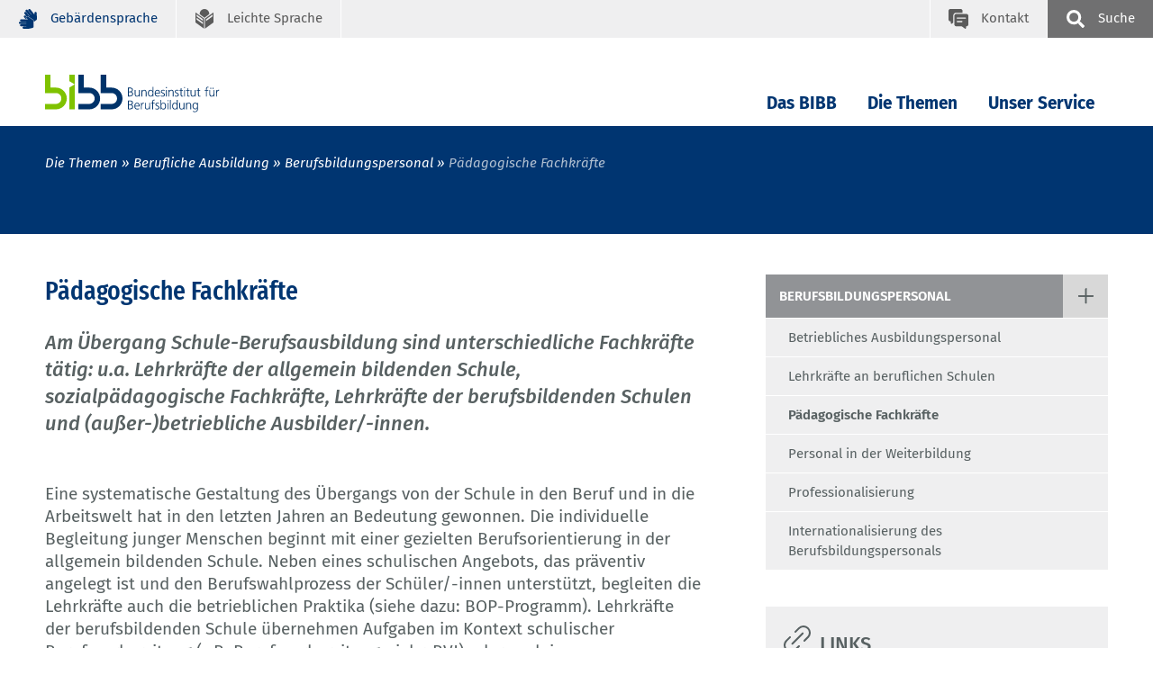

--- FILE ---
content_type: text/html; charset=UTF-8
request_url: https://www.bibb.de/de/8610.php
body_size: 7966
content:
<!DOCTYPE html>
<html lang="de">
<head data-matomo-site1="3" >
    <!-- 8610, DEU -->
    <!-- 2026.01.W2 -->
<meta charset="utf-8"/>
<meta name="viewport" content="width=device-width, initial-scale=1.0"/>
<link rel="apple-touch-icon" sizes="57x57" href="https://www.bibb.de/system/library/apple-icon-57x57.png">
<link rel="apple-touch-icon" sizes="60x60" href="https://www.bibb.de/system/library/apple-icon-60x60.png">
<link rel="apple-touch-icon" sizes="72x72" href="https://www.bibb.de/system/library/apple-icon-72x72.png">
<link rel="apple-touch-icon" sizes="76x76" href="https://www.bibb.de/system/library/apple-icon-76x76.png">
<link rel="apple-touch-icon" sizes="114x114" href="https://www.bibb.de/system/library/apple-icon-114x114.png">
<link rel="apple-touch-icon" sizes="120x120" href="https://www.bibb.de/system/library/apple-icon-120x120.png">
<link rel="apple-touch-icon" sizes="144x144" href="https://www.bibb.de/system/library/apple-icon-144x144.png">
<link rel="apple-touch-icon" sizes="152x152" href="https://www.bibb.de/system/library/apple-icon-152x152.png">
<link rel="apple-touch-icon" sizes="180x180" href="https://www.bibb.de/system/library/apple-icon-180x180.png">
<link rel="icon" type="image/png" sizes="192x192"  href="https://www.bibb.de/system/library/android-icon-192x192.png">
<link rel="icon" type="image/png" sizes="32x32" href="https://www.bibb.de/system/library/favicon-32x32.png">
<link rel="icon" type="image/png" sizes="96x96" href="https://www.bibb.de/system/library/favicon-96x96.png">
<link rel="icon" type="image/png" sizes="16x16" href="https://www.bibb.de/system/library/favicon-16x16.png">
<link rel="manifest" href="https://www.bibb.de/system/library/manifest.json">
<meta name="msapplication-TileColor" content="#ffffff">
<meta name="msapplication-TileImage" content="https://www.bibb.de/system/library/ms-icon-144x144.png">
<meta name="theme-color" content="#ffffff">
<link rel="stylesheet" type="text/css" href="/webassets/bibbworld/css/main-bibb.css"/>




    <link rel="canonical" href="https://www.bibb.de/de/8610.php"/>
    <meta name="date" content="2026-01-27T04:09:46+01:00" />
    <meta name="robots" content="index,follow" />
    <title>BIBB / P&auml;dagogische Fachkr&auml;fte</title>
    <meta name="description" content="Das BIBB b&uuml;ndelt Forschung und Entwicklung, Dienstleistung und Beratung auf dem Gebiet der beruflichen Aus- und Weiterbildung in Deutschland." />
    <!-- social media -->
    <meta property="og:type" content="article" />
    <meta property="og:url" content="https://www.bibb.de/de/8610.php" />
    <meta property="og:site_name" content="Bundesinstitut f&uuml;r Berufsbildung (BIBB)" />
    <meta property="og:title" content="BIBB / P&auml;dagogische Fachkr&auml;fte" />
    <meta property="og:image" content="https://www.bibb.de/images/content/bibb_socialmedia_logo.jpg" />
    <meta property="og:description" content="Das BIBB b&uuml;ndelt Forschung und Entwicklung, Dienstleistung und Beratung auf dem Gebiet der beruflichen Aus- und Weiterbildung in Deutschland." />
    
</head>
<body class="bibb">
    <!--###searchindexing:ignore###-->
    
    <div class="h-skiplinks">
        <a class="h-skip" title="skip link" href="#target_nav">Zur Hauptnavigation springen</a><span class="h-hidden">.</span>
        <a class="h-skip" title="skip link" href="#target_content">Zum Seiteninhalt springen</a><span class="h-hidden">.</span>
    </div>
    <div class="h-dev-breakpoint">BP: </div>
    <header class="fr-header-content">
        <nav class="fr-top-navigation js-top-navigation" aria-label="Wichtige Seitenfunktionen">
    <div class="fr-top-navigation__container">
        <div class="fr-top-navigation__inside">
            <ul class="fr-top-navigation__box-left">
                
                
                <li class="fr-top-navigation__item">
                    <a href="https://www.bibb.de/de/gebaerdensprache.php" class="fr-top-navigation__link" title="Geb&auml;rdensprache">
                        <svg>
                            <use href="https://www.bibb.de/system/layout/topnav.svg#sign-language" xlink:href="https://www.bibb.de/system/layout/topnav.svg#sign-language"></use>
                        </svg>
                        <span>Geb&auml;rdensprache</span>
                    </a>
                </li>
                <li class="fr-top-navigation__item">
                    <a href="https://www.bibb.de/de/leichtesprache.php" class="fr-top-navigation__link" title="Leichte Sprache">
                        <svg>
                            <use href="https://www.bibb.de/system/layout/topnav.svg#easy-language" xlink:href="https://www.bibb.de/system/layout/topnav.svg#easy-language"></use>
                        </svg>
                        <span>Leichte Sprache</span>
                    </a>
                </li>
            </ul>
            <ul class="fr-top-navigation__box-right">
                <li class="fr-top-navigation__item">
                    <a href="https://www.bibb.de/de/kontakt.php" class="fr-top-navigation__link fr-top-navigation__link--contact" title="Kontakt">
                        <svg>
                            <use href="https://www.bibb.de/system/layout/topnav.svg#contact" xlink:href="https://www.bibb.de/system/layout/topnav.svg#contact"></use>
                        </svg>
                        <span>Kontakt</span>
                    </a>
                </li>
                <li class="fr-top-navigation__item">
                    <button type="button" class="js-search-layer-toggle fr-top-navigation__link fr-top-navigation__link--search" id="tablist-search" title="sowie Schnellzugriff A-Z">
                    	<svg aria-hidden="true">
                    		<use xlink:href="https://www.bibb.de/system/layout/topnav.svg#magnifier"></use>
                    	</svg>
                    	<span>Suche</span>
                    </button>
                    <div class="fr-header-search-layer js-header-search-layer">
                    	<div class="container">
                    		<div class="fr-header-search-layer__inside">
                    			<button type="button" class="fr-header-search-layer__close js-header-search-layer-close" title="Suchlayer schließen" id="tablist-search">
                    				<svg aria-hidden="true">
                    					<use href="https://www.bibb.de/system/layout/misc.svg#close" xlink:href="https://www.bibb.de/system/layout/misc.svg#close"></use>
                    				</svg>
                    			</button>
                    			<div class="tabs">
                    				<div role="tablist" aria-labelledby="tablist-search" class="automatic">
                    					<button id="tab-top-search-layer-search" type="button" role="tab" aria-selected="true" aria-controls="tabpanel-top-search-layer-search" >
                    					    <span class="focus">Suche</span>
                    					</button>
                    					<button id="tab-top-search-layer-a-to-z" type="button" role="tab" aria-selected="false" aria-controls="tabpanel-top-search-layer-a-to-z" tabindex="-1">
                            					    <span class="focus">Schlagworte A-Z</span>
                            					</button>
                    				</div>
                    				<div id="tabpanel-top-search-layer-search" role="tabpanel" tabindex="0" aria-labelledby="tab-top-search-layer-search">
                    					<div class="c-tabs-special">
                    						<form action="https://www.bibb.de/de/suche.php" method="get">
                    							<div class="c-form__element">
                    								<label class="c-form__label" for="form-field-searchid">Suchbegriff</label>
                    								<input type="text" id="form-field-searchid" name="q" class="c-form__input c-form__input-text">
                    							</div>
                    							<div class="c-form-row c-form-row--align-right">
                    								<button type="submit" name="sbmt" class="fr-header-search-layer__search-button">Suchen</button>
                    							</div>
                    						</form>
                    					</div>
                    				</div>
                    				<div id="tabpanel-top-search-layer-a-to-z" role="tabpanel" tabindex="0" aria-labelledby="tab-top-search-layer-a-to-z" class="is-hidden">
                                        <div class="c-tabs-special">
	<div class="c-tabs-special__az c-tabs-special__az--p0">
		<p class="c-tabs-special__headline">Schlagworte A-Z. Bitte wählen Sie einen Anfangsbuchstaben:</p>
		<ul class="c-az">
			<li class="c-az__item"><a href="https://www.bibb.de/de/11223_11240.php" tabindex="0" class="c-az__link">A</a></li>
            <li class="c-az__item"><a href="https://www.bibb.de/de/11223_11472.php" tabindex="0" class="c-az__link">B</a></li>
            <li class="c-az__item"><a href="https://www.bibb.de/de/11223_11483.php" tabindex="0" class="c-az__link">C</a></li>
            <li class="c-az__item"><a href="https://www.bibb.de/de/11223_11559.php" tabindex="0" class="c-az__link">D</a></li>
            <li class="c-az__item"><a href="https://www.bibb.de/de/11223_11556.php" tabindex="0" class="c-az__link">E</a></li>
            <li class="c-az__item"><a href="https://www.bibb.de/de/11223_11553.php" tabindex="0" class="c-az__link">F</a></li>
            <li class="c-az__item"><a href="https://www.bibb.de/de/11223_11549.php" tabindex="0" class="c-az__link">G</a></li>
            <li class="c-az__item"><a href="https://www.bibb.de/de/11223_11546.php" tabindex="0" class="c-az__link">H</a></li>
            <li class="c-az__item"><a href="https://www.bibb.de/de/11223_11542.php" tabindex="0" class="c-az__link">I</a></li>
            <li class="c-az__item"><a href="https://www.bibb.de/de/11223_11500.php" tabindex="0" class="c-az__link">J</a></li>
            <li class="c-az__item"><a href="https://www.bibb.de/de/11223_11497.php" tabindex="0" class="c-az__link">K</a></li>
            <li class="c-az__item"><a href="https://www.bibb.de/de/11223_11494.php" tabindex="0" class="c-az__link">L</a></li>
            <li class="c-az__item"><a href="https://www.bibb.de/de/11223_11536.php" tabindex="0" class="c-az__link">M</a></li>
            <li class="c-az__item"><a href="https://www.bibb.de/de/11223_11533.php" tabindex="0" class="c-az__link">N</a></li>
            <li class="c-az__item"><a href="https://www.bibb.de/de/11223_11530.php" tabindex="0" class="c-az__link">O</a></li>
            <li class="c-az__item"><a href="https://www.bibb.de/de/11223_11526.php" tabindex="0" class="c-az__link">P</a></li>
            <li class="c-az__item"><a href="https://www.bibb.de/de/11223_11523.php" tabindex="0" class="c-az__link">Q</a></li>
            <li class="c-az__item"><a href="https://www.bibb.de/de/11223_11520.php" tabindex="0" class="c-az__link">R</a></li>
            <li class="c-az__item"><a href="https://www.bibb.de/de/11223_11517.php" tabindex="0" class="c-az__link">S</a></li>
            <li class="c-az__item"><a href="https://www.bibb.de/de/11223_11514.php" tabindex="0" class="c-az__link">T</a></li>
            <li class="c-az__item"><a href="https://www.bibb.de/de/11223_11511.php" tabindex="0" class="c-az__link">U</a></li>
            <li class="c-az__item"><a href="https://www.bibb.de/de/11223_11507.php" tabindex="0" class="c-az__link">V</a></li>
            <li class="c-az__item"><a href="https://www.bibb.de/de/11223_11504.php" tabindex="0" class="c-az__link">W</a></li>
            <li class="c-az__item"><a href="https://www.bibb.de/de/11223_11648.php" tabindex="0" class="c-az__link">XYZ</a></li>
		</ul>
	</div>
</div>
                                    </div>
                    			</div>
                    		</div>
                    	</div>
                    </div>
                </li>
            </ul>
        </div>
    </div>
</nav>

                <nav class="fr-main-navigation fr-main-navigation--bibb js-main-navigation" data-initial='[{"pid":"f23c1e41-0cf7-4c65-9fa9-205f9d19cd77","label":"Die Themen"},{"pid":"cd1e660d-b56e-4c4c-ba76-cb04d54f8f65","label":"Berufliche Ausbildung"},{"pid":"6af483ff-2390-4ad7-9b99-b2fb29c7fecb","label":"Berufsbildungspersonal"},{"pid":"e0fd0893-aafd-4bb7-97aa-69e6d38256cd","label":"P\u00e4dagogische Fachkr\u00e4fte","subItems":"false"}]' data-url="https://www.bibb.de/system/otms/de/navigationManager_bibb.json.php">
                    <div class="fr-main-navigation__header">
                        <div class="container">
                            <div class="fr-main-navigation__header-inside">
                                <div class="fr-main-navigation__logo">
                                    <a href="https://www.bibb.de/de/index.php" title="Startseite" class="fr-main-navigation__logo-link">
                                        <img src="https://www.bibb.de/system/layout/bibb_logo.svg" class="fr-main-navigation__logo-image--large" alt="Bundesinstitut f&uuml;r Berufsbildung">
                                        <img src="https://www.bibb.de/system/layout/bibb_logo_mobile.svg" class="fr-main-navigation__logo-image--small" alt="Bundesinstitut f&uuml;r BerufsbildungBIBB">
                                    </a>
                                </div>
                                <div class="fr-main-navigation__bar">
                                    <div class="js-main-nav-burger-container fr-main-navigation-burger-container">
                                        <button data-pid="e9911f8b-1348-4c21-af43-75d13d80fc00" aria-label="Menu" aria-controls="main-navigation-layer" class="hamburger hamburger--collapse js-main-nav-burger fr-main-navigation-burger" type="button">
                                            <span class="hamburger-box">
                                                <span class="hamburger-inner"></span>
                                            </span>
                                        </button>
                                    </div>
                                    <ul id="target_nav" class="fr-main-navigation__bar-list">
                                        <li class="fr-main-navigation__bar-item">
                            <button type="button" data-pid="43e7fcd9-543a-47e1-8e72-c3013452b9d9" class="js-main-nav-item fr-main-navigation__bar-link">Das BIBB</button>
                            <div class="fr-main-navigation__layer-container"></div>
                        </li>
                    
                        <li class="fr-main-navigation__bar-item">
                            <button type="button" data-pid="f23c1e41-0cf7-4c65-9fa9-205f9d19cd77" class="js-main-nav-item fr-main-navigation__bar-link">Die Themen</button>
                            <div class="fr-main-navigation__layer-container"></div>
                        </li>
                    
                        <li class="fr-main-navigation__bar-item">
                            <button type="button" data-pid="4973fbb3-50f6-4d78-bbac-8368bfb6b688" class="js-main-nav-item fr-main-navigation__bar-link">Unser Service</button>
                            <div class="fr-main-navigation__layer-container"></div>
                        </li>
                                        <li class="fr-main-navigation__search-box">
                                            <button type="button" class="js-search-layer-toggle fr-main-navigation__search" id="tablist-search-navigation">
                                                <svg aria-hidden="true">
                                                    <use xlink:href="https://www.bibb.de/system/layout/topnav.svg#magnifier"></use>
                                                </svg>
                                                <span>Suche</span>
                                            </button>
                                            <div class="fr-header-search-layer js-header-search-layer">
                                                <div class="container">
                                                    <div class="fr-header-search-layer__inside">
                                                        <button type="button" class="fr-header-search-layer__close js-header-search-layer-close" title="Suchlayer schließen">
                                                            <svg aria-hidden="true">
                                                                <use href="https://www.bibb.de/system/layout/misc.svg#close" xlink:href="https://www.bibb.de/system/layout/misc.svg#close"></use>
                                                            </svg>
                                                        </button>
                                                        <div class="tabs">
                                                            <div role="tablist" aria-labelledby="tablist-search-navigation" class="automatic">
                                                                <button id="tab-search-layer-search" type="button" role="tab" aria-selected="true" aria-controls="tabpanel-search-layer-search" >
                                                                    <span class="focus">Suche</span>
                                                                </button>
                                                                <button id="tab-search-layer-a-to-z" type="button" role="tab" aria-selected="false" aria-controls="tabpanel-search-layer-a-to-z" tabindex="-1">
                                                                            <span class="focus">Schlagworte A-Z</span>
                                                                        </button>
                                                            </div>
                                                            <div id="tabpanel-search-layer-search" role="tabpanel" tabindex="0" aria-labelledby="tab-search-layer-search">
                                                                <div class="c-tabs-special">
                                                                    <form action="https://www.bibb.de/de/suche.php" method="get">
                                            							<div class="c-form__element">
                                            								<label class="c-form__label" for="form-field-searchid">Suchbegriff</label>
                                            								<input type="text" id="form-field-searchid" name="q" class="c-form__input c-form__input-text">
                                            							</div>
                                            							<div class="c-form-row c-form-row--align-right">
                                            								<button type="submit" name="sbmt" class="fr-header-search-layer__search-button">Suchen</button>
                                            							</div>
                                            						</form>
                                                                </div>
                                                            </div>
                                                            <div id="tabpanel-search-layer-a-to-z" role="tabpanel" tabindex="0" aria-labelledby="tab-top-search-layer-a-to-z" class="is-hidden">
                                                                <div class="c-tabs-special">
	<div class="c-tabs-special__az c-tabs-special__az--p0">
		<p class="c-tabs-special__headline">Schlagworte A-Z. Bitte wählen Sie einen Anfangsbuchstaben:</p>
		<ul class="c-az">
			<li class="c-az__item"><a href="https://www.bibb.de/de/11223_11240.php" tabindex="0" class="c-az__link">A</a></li>
            <li class="c-az__item"><a href="https://www.bibb.de/de/11223_11472.php" tabindex="0" class="c-az__link">B</a></li>
            <li class="c-az__item"><a href="https://www.bibb.de/de/11223_11483.php" tabindex="0" class="c-az__link">C</a></li>
            <li class="c-az__item"><a href="https://www.bibb.de/de/11223_11559.php" tabindex="0" class="c-az__link">D</a></li>
            <li class="c-az__item"><a href="https://www.bibb.de/de/11223_11556.php" tabindex="0" class="c-az__link">E</a></li>
            <li class="c-az__item"><a href="https://www.bibb.de/de/11223_11553.php" tabindex="0" class="c-az__link">F</a></li>
            <li class="c-az__item"><a href="https://www.bibb.de/de/11223_11549.php" tabindex="0" class="c-az__link">G</a></li>
            <li class="c-az__item"><a href="https://www.bibb.de/de/11223_11546.php" tabindex="0" class="c-az__link">H</a></li>
            <li class="c-az__item"><a href="https://www.bibb.de/de/11223_11542.php" tabindex="0" class="c-az__link">I</a></li>
            <li class="c-az__item"><a href="https://www.bibb.de/de/11223_11500.php" tabindex="0" class="c-az__link">J</a></li>
            <li class="c-az__item"><a href="https://www.bibb.de/de/11223_11497.php" tabindex="0" class="c-az__link">K</a></li>
            <li class="c-az__item"><a href="https://www.bibb.de/de/11223_11494.php" tabindex="0" class="c-az__link">L</a></li>
            <li class="c-az__item"><a href="https://www.bibb.de/de/11223_11536.php" tabindex="0" class="c-az__link">M</a></li>
            <li class="c-az__item"><a href="https://www.bibb.de/de/11223_11533.php" tabindex="0" class="c-az__link">N</a></li>
            <li class="c-az__item"><a href="https://www.bibb.de/de/11223_11530.php" tabindex="0" class="c-az__link">O</a></li>
            <li class="c-az__item"><a href="https://www.bibb.de/de/11223_11526.php" tabindex="0" class="c-az__link">P</a></li>
            <li class="c-az__item"><a href="https://www.bibb.de/de/11223_11523.php" tabindex="0" class="c-az__link">Q</a></li>
            <li class="c-az__item"><a href="https://www.bibb.de/de/11223_11520.php" tabindex="0" class="c-az__link">R</a></li>
            <li class="c-az__item"><a href="https://www.bibb.de/de/11223_11517.php" tabindex="0" class="c-az__link">S</a></li>
            <li class="c-az__item"><a href="https://www.bibb.de/de/11223_11514.php" tabindex="0" class="c-az__link">T</a></li>
            <li class="c-az__item"><a href="https://www.bibb.de/de/11223_11511.php" tabindex="0" class="c-az__link">U</a></li>
            <li class="c-az__item"><a href="https://www.bibb.de/de/11223_11507.php" tabindex="0" class="c-az__link">V</a></li>
            <li class="c-az__item"><a href="https://www.bibb.de/de/11223_11504.php" tabindex="0" class="c-az__link">W</a></li>
            <li class="c-az__item"><a href="https://www.bibb.de/de/11223_11648.php" tabindex="0" class="c-az__link">XYZ</a></li>
		</ul>
	</div>
</div>
                                                            </div>
                                                        </div>
                                                    </div>
                                                </div>
                                            </div>
                                        </li>
                                    </ul>
                                </div>
                            </div>
                        </div>
                    </div>
                </nav>
            
<div class="fr-main-navigation__placeholder js-main-navigation-placeholder">&nbsp;</div>
        <div class="fr-header-stage-type-3">
                        <div class="container">
                            <div class="fr-header-stage-type-3__inside">
                                            <nav class="fr-breadcrumb-navigation" aria-label="Navigationspfad zur aktuellen Seite">
    <ul class="fr-breadcrumb-navigation__list">
        
                        <li class="fr-breadcrumb-navigation__item"><span class="fr-breadcrumb-navigation__link">Die Themen</span></li>
                    
                
                        <li class="fr-breadcrumb-navigation__item"><a href="https://www.bibb.de/de/48.php" class="fr-breadcrumb-navigation__link">Berufliche Ausbildung</a></li>
                    
                
                        <li class="fr-breadcrumb-navigation__item"><a href="https://www.bibb.de/de/701.php" class="fr-breadcrumb-navigation__link">Berufsbildungspersonal</a></li>
                    
                
                <li class="fr-breadcrumb-navigation__item"><span class="fr-breadcrumb-navigation__link fr-breadcrumb-navigation__link-active">Pädagogische Fachkräfte</span></li>
            
            
            
            
    </ul>
</nav>
                            </div>
                        </div>
                    </div>
        
    </header>
    <div id="target_content"></div>
    <!--/###searchindexing:ignore###-->
    <main class="fr-main-content">
        
        
        

<div class="container">
    <div class="row">
        <div class="col-lg-8">
            <section class="fr-main-column">
                <!-- do not show content navigation, no subpages -->
                

<!-- intro; headline, teaser, teaserpicture -->
<div class="c-content-intro"><h1 class="c-headline-main">P&auml;dagogische Fachkr&auml;fte</h1><p>Am &Uuml;bergang Schule-Berufsausbildung sind unterschiedliche Fachkr&auml;fte t&auml;tig: u.a. Lehrkr&auml;fte der allgemein bildenden Schule, sozialp&auml;dagogische Fachkr&auml;fte, Lehrkr&auml;fte der berufsbildenden Schulen und (au&szlig;er-)betriebliche Ausbilder/-innen.</p></div>
<!-- content: paragraph, media -->
<div class="c-content-container" id="module8611">
    <!-- optional: media, picture, video ... -->
    
    <!-- /optional: media, picture, video ... -->
    <!-- paragraph -->
    <p>Eine systematische Gestaltung des &Uuml;bergangs von der Schule in den Beruf und in die Arbeitswelt hat in den letzten Jahren an Bedeutung gewonnen. Die individuelle Begleitung junger Menschen beginnt mit einer gezielten Berufsorientierung in der allgemein bildenden Schule. Neben eines schulischen Angebots, das pr&auml;ventiv angelegt ist und den Berufswahlprozess der Sch&uuml;ler/-innen unterst&uuml;tzt, begleiten die Lehrkr&auml;fte auch die betrieblichen Praktika (siehe dazu: BOP-Programm). Lehrkr&auml;fte der berufsbildenden Schule &uuml;bernehmen Aufgaben im Kontext schulischer Berufsvorbereitung (z.B. Berufsvorbereitungs-jahr, BVJ) oder auch in au&szlig;erschulischen, beruflichen Bildungsangeboten (z.B. Produktionsschule). Sozialp&auml;dagogische Fachkr&auml;fte werden im Rahmen einer Bildungs- bzw. Berufswegebegleitung der Jugendlichen t&auml;tig, die von der allgemein bildenden Schule bis in die Berufsausbildung hinein reicht. Dies kann im Rahmen eines &Uuml;bergangscoachings oder einer Berufseinstiegsbegleitung stattfinden (siehe dazu die Initiative Bildungsketten). Ausbilder/-innen sind neben ihrer Aufgabe in der (au&szlig;er-) betrieblichen Berufsausbildung zunehmend auch mit Berufsorientierung (Praktika) befasst – die der Akquise von zuk&uuml;nftigen Auszubildenden dient – oder sind als p&auml;dagogische Fachkr&auml;fte in der au&szlig;erschulischen Berufsvorbereitung und Berufsausbildung t&auml;tig, meist bei Bildungsdienstleistern oder auch bei Berufsbildungswerken (BBW).</p>

<p>Um Bildungsketten herzustellen sollen die unterschiedlichen&nbsp; Handlungsfelder (Berufsorientierung, Berufsvorbereitung, Berufsausbildung) st&auml;rker miteinander verkn&uuml;pft und inhaltlich anschlussf&auml;hig gestaltet werden. Den p&auml;dagogischen Fachkr&auml;ften kommt dabei eine wichtige Gestaltungsaufgabe zu – hohe Anforderungen sind damit verbunden.</p>
    <!-- /paragraph -->
</div>
<!-- optional: other contents -->

<!-- /optional: other contents -->
<!-- optional: glossary -->

<!-- /optional: glossary -->

<div class="tabs mb-5">
    <div role="tablist" aria-labelledby="tablist-content" class="automatic">
        
        <button id="tab8685" type="button" role="tab" aria-selected="true" aria-controls="tabpanel-8685">
            <span class="focus">Projekte</span>
            <!--https://www.bibb.de/de/8685.htm-->
        </button><button id="tab8680" type="button" role="tab" aria-selected="false" aria-controls="tabpanel-8680">
            <span class="focus">Literaturhinweise</span>
            <!--https://www.bibb.de/de/8680.htm-->
        </button>
    </div>
    <div id="tabpanel-8685" role="tabpanel" tabindex="0" aria-labelledby="tab-8685">
    
    
    
<div class="c-accentuation-box">
    <div class="c-accentuation-box__content">
        
        
        <h3>3.2.306 - Entwicklung eines Fortbildungskonzepts &quot;&Uuml;bergangsbegleitung&quot; f&uuml;r p&auml;dagogische Fachkr&auml;fte am &Uuml;bergang Schule-Beruf</h3>
        <p class="h4">Laufzeit I-15 bis II-16</p>
        
        <p><a href="https://www.bibb.de/dienst/dapro/de/index_dapro.php/detail/3.2.306">weiterlesen</a></p>
    </div>
</div>

<div class="c-accentuation-box">
    <div class="c-accentuation-box__content">
        
        
        <h3>3.4.301 - Anforderungen an die Professionalit&auml;t des Bildungspersonals im &Uuml;bergang von der Schule in die Arbeitswelt</h3>
        <p class="h4">Laufzeit I-09 bis II-13</p>
        
        <p><a href="https://www.bibb.de/dienst/dapro/de/index_dapro.php/detail/3.4.301">weiterlesen</a></p>
    </div>
</div>

    
</div><div id="tabpanel-8680" role="tabpanel" tabindex="1" aria-labelledby="tab-8680">
    
    
    
<div class="c-accentuation-box">
    <div class="c-accentuation-box__content">
        
        
        <h3>Multiprofessionelle Zusammenarbeit als neue Herausforderung f&uuml;r die p&auml;dagogischen Fachkr&auml;fte</h3>
        <p class="h4">Bylinski, Ursula | 2014</p>
        
        
        <p><a href="https://lit.bibb.de/vufind/Record/DS-168504" target="\#B6E9F825477745E0933BF21934167DE1">weiterlesen</a></p>
        
        
    </div>
</div>

<div class="c-accentuation-box">
    <div class="c-accentuation-box__content">
        
        
        <h3>Gestaltung individueller Wege in den Beruf : eine Herausforderung an die p&auml;dagogische Professionalit&auml;t</h3>
        <p class="h4">Bylinski, Ursula; Bundesinstitut f&uuml;r Berufsbildung [Hrsg.] | 2014</p>
        
        
        <p><a href="https://lit.bibb.de/vufind/Record/DS-165795" target="\#B6E9F825477745E0933BF21934167DE1">weiterlesen</a></p>
        
        
    </div>
</div>

<div class="c-accentuation-box">
    <div class="c-accentuation-box__content">
        
        
        <h3>Ausbilderinnen und Ausbilder als Akteure der &Uuml;bergangsgestaltung</h3>
        <p class="h4">Bylinski, Ursula | 2014</p>
        
        
        <p><a href="https://lit.bibb.de/vufind/Record/DS-166755" target="\#B6E9F825477745E0933BF21934167DE1">weiterlesen</a></p>
        
        
    </div>
</div>
<div class="js-toggle-tab c-toggle" data-togglelink="weitere Elemente anzeigen">
<div class="c-accentuation-box">
    <div class="c-accentuation-box__content">
        
        
        <h3>&Uuml;bergangsgestaltung als neue Anforderung an die Professionalit&auml;t der p&auml;dagogischen Fachkr&auml;fte</h3>
        <p class="h4">Bylinski, Ursula | 2014</p>
        
        
        <p><a href="https://lit.bibb.de/vufind/Record/DS-167034" target="\#B6E9F825477745E0933BF21934167DE1">weiterlesen</a></p>
        
        
    </div>
</div>

    </div>
</div>
</div>

            </section>
        </div>
        <div class="col-lg-4">
            <aside class="fr-rc-column">
                <div class="fr-page-navigation js-page-navigation"><ul class="fr-page-navigation__siblings">
                                <li>
                                    <div class="fr-page-navigation__parent">
                                        <a href="https://www.bibb.de/de/701.php" class="fr-page-navigation__parent-link">Berufsbildungspersonal</a>                                        <a href="#" class="fr-page-navigation__siblings-link js-page-navigation-show-siblings">
                                            <svg class="fr-page-navigation__siblings-link-icon--closed"><use href="https://www.bibb.de/system/layout/misc.svg#plus" xlink:href="https://www.bibb.de/system/layout/misc.svg#plus"></use></svg>
                                            <svg class="fr-page-navigation__siblings-link-icon--open"><use href="https://www.bibb.de/system/layout/misc.svg#close" xlink:href="https://www.bibb.de/system/layout/misc.svg#close"></use></svg>
                                        </a>
                                    </div>
                                    <nav>
                                        <ul class="fr-page-navigation__siblings-list js-page-navigation-siblings-list js-page-navigation-siblings-open"><li><a href="https://www.bibb.de/de/8606.php" tabIndex="-1" class="fr-page-navigation__sibling-link">Betriebliches Ausbildungspersonal</a></li><li><a href="https://www.bibb.de/de/8608.php" tabIndex="-1" class="fr-page-navigation__sibling-link">Lehrkräfte an beruflichen Schulen</a></li><li><a href="https://www.bibb.de/de/8610.php" tabIndex="-1" class="fr-page-navigation__sibling-link fr-page-navigation__sibling-link--active">Pädagogische Fachkräfte</a></li><li><a href="https://www.bibb.de/de/8612.php" tabIndex="-1" class="fr-page-navigation__sibling-link">Personal in der Weiterbildung</a></li><li><a href="https://www.bibb.de/de/8614.php" tabIndex="-1" class="fr-page-navigation__sibling-link">Professionalisierung</a></li><li><a href="https://www.bibb.de/de/8616.php" tabIndex="-1" class="fr-page-navigation__sibling-link">Internationalisierung des Berufsbildungspersonals</a></li></ul>                                    </nav>
                                </li>
                            </ul></div>
                

<div class="c-rc-box c-rc-box--grey2">
    <div class="c-headline c-headline--icon">
        <svg class="c-headline__icon">
            <use href="https://www.bibb.de/system/layout/headlines.svg#link" xlink:href="https://www.bibb.de/system/layout/headlines.svg#link"></use>
        </svg>
        <h3 class="c-headline__label ">Links</h3>
    </div>
    <div class="c-rc-box__part">
        <ul>
            <li><a href="https://www.bibb.de/de/737.php">Das Berufsorientierungsprogramm des BMBF (BOP)</a></li>
            <li><a href="https://www.bibb.de/de/1222.php">Initiative Bildungsketten</a></li>
            <li><a href="https://wap.igmetall.de/SID-66282CBA-5DACB123/wap/interview-mit-dr-ursula-bylinski-vom-bundesinstitut-fuer-9613.htm" target="\#9FFA20B0DC8F44A5B6BFC19589A3014F">Interview mit Dr. Ursula Bylinski &quot;P&auml;dagogisches Personal entscheidend f&uuml;r erfolgreichen &Uuml;bergang Schule - Betrieb&quot;</a></li>
            
        </ul>
    </div>
</div>

            </aside>
        </div>
    </div>
    <div class="row">
            	<div class="col-lg-8">
            		<section class="fr-main-column fr-main-column--footer">
            			<div class="fr-content-footer">
            				<div class="fr-content-footer__list fr-content-footer--complette-show pb-3">
            				    <div class="fr-content-footer__item">
                                                <span class="c-icon-link__label">zuletzt ge&auml;ndert am 26. März 2025</span>
                                            </div>            					<div class="fr-content-footer__item">
            						<a id="printpage" href="#" onclick="Javascript:window.print();" onkeypress="Javascript:window.print();" class="c-icon-link">
                                        <svg class="c-icon-link__icon"><use href="https://www.bibb.de/system/layout/misc.svg#print" xlink:href="https://www.bibb.de/system/layout/misc.svg#print"></use></svg><span class="c-icon-link__label">Seite drucken</span>
                                    </a>
            					</div>
            				</div>
            			</div>
            		</section>
            	</div>
            </div>
</div>
    </main>
    <!--###searchindexing:ignore###-->
    <footer>
        <div class="fr-footer-social-links">
    <div class="container">
        <div class="fr-footer-social-links__inside">
            <h2 class="fr-footer-social-links__headline">Inhalte teilen</h2>
            <div class="fr-footer-social-links__list">
                <div class="fr-footer-social-links__list-item">
                    <a href="https://www.linkedin.com/shareArticle?mini=true&amp;url=https://www.bibb.de/de/8610.php" target="_blank" class="fr-footer-social-links__link fr-footer-social-links__link--icon30">
                        <svg aria-hidden="true" focusable="false"><use xlink:href="https://www.bibb.de/system/layout/misc.svg#linkedIn2"></use></svg><span>LinkedIn</span>
                    </a>
                </div>
                <div class="fr-footer-social-links__list-item">
                    <a href="https://bsky.app/intent/compose?text=https://www.bibb.de/de/8610.php" target="_blank" class="fr-footer-social-links__link fr-footer-social-links__link--icon30">
                        <svg aria-hidden="true" focusable="false"><use xlink:href="https://www.bibb.de/system/layout/misc.svg#bluesky"></use></svg><span>Bluesky</span>
                    </a>
                </div>
                <div class="fr-footer-social-links__list-item">
                    <a href="mailto:?subject=P%C3%A4dagogische+Fachkr%C3%A4fte&body=https://www.bibb.de/de/8610.php" class="fr-footer-social-links__link fr-footer-social-links__link--icon30">
                        <svg aria-hidden="true" focusable="false"><use xlink:href="https://www.bibb.de/system/layout/misc.svg#sharemail"></use></svg><span>E-Mail</span>
                    </a>
                </div>
                <div class="fr-footer-social-links__list-item">
                    <button type="button" class="link link--copy" aria-label="" data-copy="url"><span class="link__label">Link kopieren</span></button>
                    <span class="mb-0 link--copy-status-message d-none" aria-live="assertive" role="tooltip">Link in die Zwischenablage kopiert!</span>
                </div>
            </div>
        </div>
    </div>
</div>
        <div class="fr-footer">
    <div class="container">
        <div class="fr-footer__inside">
            <div class="fr-footer-sitemap">
                <div class="row">
                    <div class="col-md-12 col-lg-3">
    <h3 class="fr-footer-sitemap__headline">Das BIBB</h3>
    <ul class="fr-footer-sitemap__list">
        <li class="fr-footer-sitemap__list-item">
            <a href="https://www.bibb.de/de/198718.php" class="fr-footer-sitemap__link">&Uuml;ber uns</a>
        </li><li class="fr-footer-sitemap__list-item">
            <a href="https://www.bibb.de/de/32.php" class="fr-footer-sitemap__link">Leitung und Organisation</a>
        </li><li class="fr-footer-sitemap__list-item">
            <a href="https://www.bibb.de/de/35.php" class="fr-footer-sitemap__link">Gremien</a>
        </li><li class="fr-footer-sitemap__list-item">
            <a href="https://www.bibb.de/de/26448.php" class="fr-footer-sitemap__link">Personen</a>
        </li><li class="fr-footer-sitemap__list-item">
            <a href="https://www.bibb.de/de/140105.php" class="fr-footer-sitemap__link">Karriere</a>
        </li><li class="fr-footer-sitemap__list-item">
            <a href="https://www.bibb.de/de/30.php" class="fr-footer-sitemap__link">Auftragsvergaben</a>
        </li><li class="fr-footer-sitemap__list-item">
            <a href="https://www.bibb.de/de/kontakt.php" class="fr-footer-sitemap__link">Kontakt und Anreise</a>
        </li>
    </ul>
</div><div class="col-md-12 col-lg-3">
    <h3 class="fr-footer-sitemap__headline">Die Themen</h3>
    <ul class="fr-footer-sitemap__list">
        <li class="fr-footer-sitemap__list-item">
            <a href="https://www.bibb.de/de/40.php" class="fr-footer-sitemap__link">Berufe</a>
        </li><li class="fr-footer-sitemap__list-item">
            <a href="https://www.bibb.de/de/54.php" class="fr-footer-sitemap__link">Praxis und Programme</a>
        </li><li class="fr-footer-sitemap__list-item">
            <a href="https://www.bibb.de/de/43.php" class="fr-footer-sitemap__link">Berufsbildungsforschung</a>
        </li><li class="fr-footer-sitemap__list-item">
            <a href="https://www.bibb.de/de/50.php" class="fr-footer-sitemap__link">Berufsbildung international</a>
        </li><li class="fr-footer-sitemap__list-item">
            <a href="https://www.bibb.de/de/44.php" class="fr-footer-sitemap__link">&Uuml;berg&auml;nge in Ausbildung und Beruf</a>
        </li><li class="fr-footer-sitemap__list-item">
            <a href="https://www.bibb.de/de/48.php" class="fr-footer-sitemap__link">Berufliche Ausbildung</a>
        </li><li class="fr-footer-sitemap__list-item">
            <a href="https://www.bibb.de/de/47.php" class="fr-footer-sitemap__link">Technologie | Digitalisierung | Qualifikation</a>
        </li><li class="fr-footer-sitemap__list-item">
            <a href="https://www.bibb.de/de/49.php" class="fr-footer-sitemap__link">Berufliche Weiterbildung</a>
        </li><li class="fr-footer-sitemap__list-item">
            <a href="https://www.bibb.de/de/51.php" class="fr-footer-sitemap__link">Daten und Bildungsberichterstattung</a>
        </li>
    </ul>
</div><div class="col-md-12 col-lg-3">
    <h3 class="fr-footer-sitemap__headline">Unser Service</h3>
    <ul class="fr-footer-sitemap__list">
        <li class="fr-footer-sitemap__list-item">
            <a href="https://www.bibb.de/de/presse.php" class="fr-footer-sitemap__link">Presse</a>
        </li><li class="fr-footer-sitemap__list-item">
            <a href="https://www.bibb.de/de/17489.php" class="fr-footer-sitemap__link">Newsletter</a>
        </li><li class="fr-footer-sitemap__list-item">
            <a href="https://www.bibb.de/de/57.php" class="fr-footer-sitemap__link">Social Media</a>
        </li><li class="fr-footer-sitemap__list-item">
            <a href="https://www.bibb.de/de/60.php" class="fr-footer-sitemap__link">Veranstaltungen</a>
        </li><li class="fr-footer-sitemap__list-item">
            <a href="https://www.bibb.de/de/204305.php" class="fr-footer-sitemap__link">Publikationen und Bibliothek</a>
        </li><li class="fr-footer-sitemap__list-item">
            <a href="https://www.bibb.de/de/62.php" class="fr-footer-sitemap__link">H&auml;ufige Fragen</a>
        </li><li class="fr-footer-sitemap__list-item">
            <a href="https://www.bibb.de/de/11223.php" class="fr-footer-sitemap__link">Schlagworte A-Z</a>
        </li>
    </ul>
</div>
                    <div class="col-md-12 col-lg-3">
                        
                                        <div class="fr-footer-sitemap__feedback">
                                            <a href="https://www.bibb.de/de/feedback.php?pageid=8610" class="c-icon-link">
                                                <svg class="c-icon-link__icon"><use href="https://www.bibb.de/system/layout/misc.svg#feedback" xlink:href="https://www.bibb.de/system/layout/misc.svg#feedback"></use></svg><span class="c-icon-link__label">Feedback geben</span>
                                            </a>
                                        </div>
                                    
                        <ul class="fr-footer-sitemap__list">
                            <li class="fr-footer-sitemap__list-item">
                                <a href="https://www.bibb.de/de/kontakt.php" class="fr-footer-sitemap__link">Kontakt</a>
                            </li>
                            <li class="fr-footer-sitemap__list-item">
                                <a href="https://www.bibb.de/de/impressum.php" class="fr-footer-sitemap__link">Impressum</a>
                            </li>
                            <li class="fr-footer-sitemap__list-item">
                                <a href="https://www.bibb.de/de/datenschutz.php" class="fr-footer-sitemap__link">Datenschutz</a>
                            </li>
                            <li class="fr-footer-sitemap__list-item">
                                <a href="https://www.bibb.de/de/erklaerung-barrierefreiheit.php" class="fr-footer-sitemap__link">Barrierefreiheit</a>
                            </li>
                            <li class="fr-footer-sitemap__list-item"><a class="fr-footer-sitemap__link" href="#" onclick="CCM.openWidget(); return false;">Cookie-Einstellungen</a></li>
                        </ul>
                    </div>
                </div>
            </div>
            <div class="fr-footer-boilerplate">
                <p class="fr-footer-boilerplate__text">
                    Das Bundesinstitut f&uuml;r Berufsbildung ist eine bundesunmittelbare, rechtsf&auml;hige Anstalt des &ouml;ffentlichen Rechts.
                </p>
            </div>
        </div>
    </div>
</div>
    </footer>
    <script>
    window.webassetspath = "/webassets/bibb/";
</script>
<script type="text/javascript" charset="utf-8" src="/webassets/bibbworld/js/bibb.js"></script>

                <script src="https://cloud.ccm19.de/app.js?apiKey=107110926801e6ac8556a47c249de8b3b9021fefb764caba&amp;domain=68624eec1a15ac125f0942e2&amp;lang=de_DE" referrerpolicy="origin"></script>
                <script type="text/x-ccm-loader" data-ccm-loader-group="matomo" data-ccm-loader-src="https://www.bibb.de/system/library/matomo_bibb_modifications.js"></script>
                <script type="text/x-ccm-loader" data-ccm-loader-group="youtube" data-ccm-loader-src="https://www.bibb.de/system/library/yt-script.js"></script>
            
<script type="text/javascript">
jQuery(function () {
    //jQuery('.map').maphilight();
    //jQuery('.map_e1').maphilight();
    
    var initial_h1 = jQuery('h1').text();

    jQuery('area').hover(
        function () {
            jQuery('.info_reminder').addClass('red');    
        },
        function () {
            jQuery('.info_reminder').removeClass('red');    
        }
    );

    jQuery('.backlink a').click(
            function (e) {
                e.preventDefault();
                jQuery('h1').text(initial_h1);
                jQuery('.infotext_placeholder').empty();
                jQuery('div#infografik_1_1').hide();
                jQuery('div#infografik_1_2').hide();
                jQuery('div#infografik_1_3').hide();
                jQuery('div.backlink').hide();
                jQuery('div#infografik_1_0').show();
                jQuery('#infotext_placeholder').html('');
                jQuery('.info_reminder.begriffe').hide();
                jQuery('.info_reminder.ebenen').show();
            }
    );

    jQuery('area.ebene1, area.ebene2, area.ebene3').hover(
            function () {
                jQuery('.info1_gesamt_01').hide();
            },
            function () {
                jQuery('.info1_gesamt_01').show();
            }
    );

    jQuery('area.ebene1').hover(
            function () {
                jQuery('.info1_gesamt_02').show();
            },
            function () {
                jQuery('.info1_gesamt_02').hide();
            }
    );
    jQuery('area.ebene2').hover(
            function () {
                jQuery('.info1_gesamt_03').show();
            },
            function () {
                jQuery('.info1_gesamt_03').hide();
            }
    );
    jQuery('area.ebene3').hover(
            function () {
                jQuery('.info1_gesamt_04').show();
            },
            function () {
                jQuery('.info1_gesamt_04').hide();
            }
    );

    jQuery('area.ebene1').click(
            function (e) {
                e.preventDefault();
                jQuery('h1').text('Betriebliche Ebene / Company Level');
                jQuery('div#infografik_1_0').hide();
                jQuery('div#infografik_1_1').show();
                jQuery('div.backlink').show();
                jQuery('.info_reminder.begriffe').show();
                jQuery('.info_reminder.ebenen').hide();
            }
    );
    jQuery('area.ebene2').click(
            function (e) {
                e.preventDefault();
                jQuery('h1').text('Intermediäre Ebene / Intermediate Level');
                jQuery('div#infografik_1_0').hide();
                jQuery('div#infografik_1_2').show();
                jQuery('div.backlink').show();
                jQuery('.info_reminder.begriffe').show();
                jQuery('.info_reminder.ebenen').hide();
            }
    );
    jQuery('area.ebene3').click(
            function (e) {
                e.preventDefault();
                jQuery('h1').text('Systemebene / System Level');
                jQuery('div#infografik_1_0').hide();
                jQuery('div#infografik_1_3').show();
                jQuery('div.backlink').show();
                jQuery('.info_reminder.begriffe').show();
                jQuery('.info_reminder.ebenen').hide();
            }
    );

    jQuery("#infotext_placeholder").on("click", "h2", function(){
        jQuery('#infotext_placeholder').html('');
    });

    jQuery('#infografik_1_1 area, #infografik_1_2 area, #infografik_1_3 area').hover(
            function () {
                var currentClass = jQuery(this).attr("class");
                var currentLevel = currentClass.substring(5, 6);
                var currentArea = currentClass.substring(7, 8);
                jQuery('.info1_ebene' + currentLevel + '_text0' + currentArea).hide();
                jQuery('.info1_ebene' + currentLevel + '_text0' + currentArea + '_mo').show();
            },
            function () {
                var currentClass = jQuery(this).attr("class");
                var currentLevel = currentClass.substring(5, 6);
                var currentArea = currentClass.substring(7, 8);
                jQuery('.info1_ebene' + currentLevel + '_text0' + currentArea + '_mo').hide();
                jQuery('.info1_ebene' + currentLevel + '_text0' + currentArea).show();
            }
    );
    jQuery('#infografik_1_1 area, #infografik_1_2 area, #infografik_1_3 area').click(
            function (e) {
                e.preventDefault();
                var currentClass = jQuery(this).attr("class");
                var currentLevel = currentClass.substring(5, 6);
                var currentArea = currentClass.substring(7, 8);
                jQuery('#infotext_placeholder').html(jQuery('#infotexte .level_'+currentLevel+'_'+currentArea).html());
            }
    );
    
    jQuery('#infografik_2_0 area').hover(
            function () {
                var currentClass = jQuery(this).attr("class");
                var currentArea = currentClass.substring(7, 9);
                jQuery('.info2_gesamt_' + currentArea).show();
            },
            function () {
                var currentClass = jQuery(this).attr("class");
                var currentArea = currentClass.substring(7, 9);
                jQuery('.info2_gesamt_' + currentArea).hide();
            }
    );
    jQuery('#infografik_2_0 area').click(
            function (e) {
                e.preventDefault();
                var currentClass = jQuery(this).attr("class");
                var currentArea = currentClass.substring(7, 9);
                jQuery('#infotext_placeholder').html(jQuery('#infotexte .level_'+currentArea).html());
            }
    );  
    
    
});
</script>
    
    <!--/###searchindexing:ignore###-->
</body>
</html>

--- FILE ---
content_type: image/svg+xml
request_url: https://www.bibb.de/system/layout/topnav.svg
body_size: 5232
content:
<?xml version="1.0" encoding="utf-8"?><svg xmlns="http://www.w3.org/2000/svg" xmlns:xlink="http://www.w3.org/1999/xlink"><symbol viewBox="0 0 22 22" id="contact" xmlns="http://www.w3.org/2000/svg"><path d="M9.71 13.28h5.157c.356 0 .645.308.645.689 0 .38-.289.689-.645.689H9.711c-.356 0-.645-.308-.645-.69 0-.38.289-.688.645-.688m0-3.816h9.023c.357 0 .645.308.645.689 0 .38-.288.689-.645.689H9.711c-.356 0-.645-.309-.645-.69 0-.38.289-.688.645-.688m-3.223-1.88v9.593c0 1.14.868 2.067 1.934 2.067h6.25l3.705 2.64a.61.61 0 00.661.035c.21-.12.34-.354.34-.608v-2.067h.645c1.067 0 1.977-.927 1.977-2.067V7.583c0-1.14-.91-2.066-1.977-2.066H8.422c-1.066 0-1.934.927-1.934 2.066"/><path d="M1.934 13.733h.644v2.066c0 .255.131.488.34.608a.61.61 0 00.662-.034L5.2 15.25V7.579c0-1.9 1.445-3.445 3.222-3.445h7.09V2.067C15.512.927 14.644 0 13.578 0H1.934C.867 0 0 .927 0 2.067v9.599c0 1.14.867 2.067 1.934 2.067"/></symbol><symbol viewBox="0 0 22 22" id="easy-language" xmlns="http://www.w3.org/2000/svg"><path d="M1 3.797l9.412 6.842v11.158L1 14.955V3.797zm1.176 2.28v2.029l7.06 5.139v-2.029l-7.06-5.139zm0 3.584v2.029l7.06 5.139V14.8l-7.06-5.139zM21 3.797v11.158l-9.412 6.842V10.639L21 3.797zM19.914 6.24l-7.059 5.14v2.028l7.059-5.14V6.24zM11 9.854l5.385-4.249L10.474 2 5.615 5.605z"/><path d="M16.363 5.605H5.637a1.184 1.184 0 01-.022-.226A5.383 5.383 0 0111 0a5.382 5.382 0 015.385 5.379c0 .077-.008.153-.022.226z"/></symbol><symbol viewBox="0 0 22 22" id="language" xmlns="http://www.w3.org/2000/svg"><path d="M1.778 14.874a10.025 10.025 0 006.373 5.711c-.985-1.363-1.663-3.416-2.017-5.711H1.778zm12.08 5.711a10.031 10.031 0 006.37-5.711h-4.354c-.355 2.295-1.033 4.348-2.016 5.711zm-6.425-5.711c.584 3.602 1.964 6.13 3.57 6.13 1.603 0 2.983-2.528 3.568-6.13H7.433zm-1.594-3.872c0-.866.048-1.734.134-2.58H1.346A10.092 10.092 0 001 11.001c0 .896.128 1.755.346 2.581h4.622a27.162 27.162 0 01-.13-2.58zm14.818-2.58H16.03c.085.846.133 1.714.133 2.58 0 .867-.048 1.735-.133 2.581h4.622a9.898 9.898 0 00.347-2.58c0-.896-.125-1.755-.343-2.582zM8.147 1.42a10.013 10.013 0 00-6.37 5.71h4.357c.35-2.294 1.028-4.347 2.012-5.71zm12.078 5.71a10.021 10.021 0 00-6.371-5.71c.983 1.363 1.66 3.416 2.015 5.71h4.356zM7.13 11.003c0 .896.049 1.755.134 2.581h7.474a25.405 25.405 0 000-5.162H7.263a25.13 25.13 0 00-.134 2.581zm7.442-3.871C13.986 3.529 12.606 1 11.002 1c-1.605 0-2.985 2.53-3.57 6.13h7.139z"/></symbol><symbol viewBox="0 0 22 22" id="magnifier" xmlns="http://www.w3.org/2000/svg"><path d="M9.126 14.126c-2.762 0-5-2.235-5-5 0-2.762 2.234-5 5-5 2.762 0 5 2.234 5 5 0 2.762-2.235 5-5 5m11.602 4.168L16.833 14.4a.937.937 0 00-.664-.273h-.637a8.086 8.086 0 001.72-5A8.124 8.124 0 009.125 1 8.124 8.124 0 001 9.126a8.124 8.124 0 008.126 8.125c1.886 0 3.621-.64 5-1.719v.637c0 .25.098.488.273.664l3.895 3.895a.934.934 0 001.325 0l1.105-1.106a.942.942 0 00.004-1.328"/></symbol><symbol viewBox="0 0 40 40" id="newsletter" xmlns="http://www.w3.org/2000/svg"><path d="M36.413 37.656H3.51c-.645 0-1.17-.525-1.17-1.172V17.73l16.922 12.663a1.166 1.166 0 001.4 0l16.922-12.663v18.755c0 .647-.525 1.172-1.17 1.172zM7.096 12.446v5.917l-3.968-2.97 3.968-2.947zM30.487 2.344v17.77L19.961 27.99 9.435 20.113V2.343h21.052zm6.307 13.05l-3.967 2.969v-5.917l3.967 2.948zm3.127-.015a1.174 1.174 0 00-.454-.914l-.018-.016-6.622-4.922V1.172A1.17 1.17 0 0031.657 0H8.265a1.17 1.17 0 00-1.17 1.172v8.355L.474 14.45a1.179 1.179 0 00-.472.93l-.001.01v21.095A3.516 3.516 0 003.509 40h32.904a3.516 3.516 0 003.51-3.516V15.391l-.001-.001v-.001-.01z"/><path d="M12.944 9.531h14.035a1.17 1.17 0 001.17-1.172 1.17 1.17 0 00-1.17-1.171H12.944a1.17 1.17 0 000 2.343m0 4.688h14.035a1.17 1.17 0 001.17-1.172 1.17 1.17 0 00-1.17-1.172H12.944a1.17 1.17 0 000 2.344m0 4.687h7.017a1.17 1.17 0 001.17-1.172 1.17 1.17 0 00-1.17-1.171h-7.017a1.17 1.17 0 000 2.343"/></symbol><symbol viewBox="0 0 22 22" id="sign-language" xmlns="http://www.w3.org/2000/svg"><path d="M21 11.008l-.224-6.55c-.023-.678-.613-1.21-1.317-1.188-.704.023-1.256.59-1.233 1.268l.056 1.65L13.66.473a1.31 1.31 0 00-1.77-.228A1.216 1.216 0 0011.662 2l3.432 4.243-.2.15-4.233-5.23a1.31 1.31 0 00-1.77-.229 1.216 1.216 0 00-.227 1.757l4.216 5.211-.2.151-3.47-4.285a1.31 1.31 0 00-1.77-.229 1.216 1.216 0 00-.227 1.757l2.324 2.872a1.682 1.682 0 011.861.039l5.507 3.855c.487.34.778.89.778 1.47v.73l2.726-2.043c.386-.29.605-.74.59-1.211zm-12.648.09h1.626l-.5-.35a1.535 1.535 0 01-.141-2.429l-.58-.717c-.44-.543-1.27-.652-1.826-.219a1.196 1.196 0 00-.203 1.708l1.624 2.007zm-3.27 9.698c-.014-.688.585-1.251 1.3-1.251h2.781v-.246H3.544c-.715 0-1.314-.563-1.3-1.252.013-.667.579-1.203 1.275-1.203h5.644v-.246H2.301c-.716 0-1.314-.563-1.3-1.251.013-.667.578-1.204 1.274-1.204h6.888v-.246H3.576c-.715 0-1.314-.563-1.3-1.251.013-.667.579-1.204 1.275-1.204h7.525l-1.387-.971a1.198 1.198 0 01-.282-1.715 1.308 1.308 0 011.782-.271l5.507 3.855c.396.277.63.72.63 1.191v6.065c0 .683-.488 1.277-1.18 1.434l-3.592.813a6.35 6.35 0 01-1.402.157H6.357c-.696 0-1.262-.537-1.275-1.204z"/></symbol><symbol viewBox="0 0 22 22" id="user" xmlns="http://www.w3.org/2000/svg"><path d="M15 12.375h-.745a8.035 8.035 0 01-6.51 0H7c-3.312 0-6 2.587-6 5.775v1.788C1 21.075 1.96 22 3.143 22h15.714C20.04 22 21 21.076 21 19.937V18.15c0-3.188-2.688-5.775-6-5.775M11 11c3.156 0 5.714-2.462 5.714-5.5S14.156 0 11 0C7.844 0 5.286 2.462 5.286 5.5S7.844 11 11 11"/></symbol></svg>